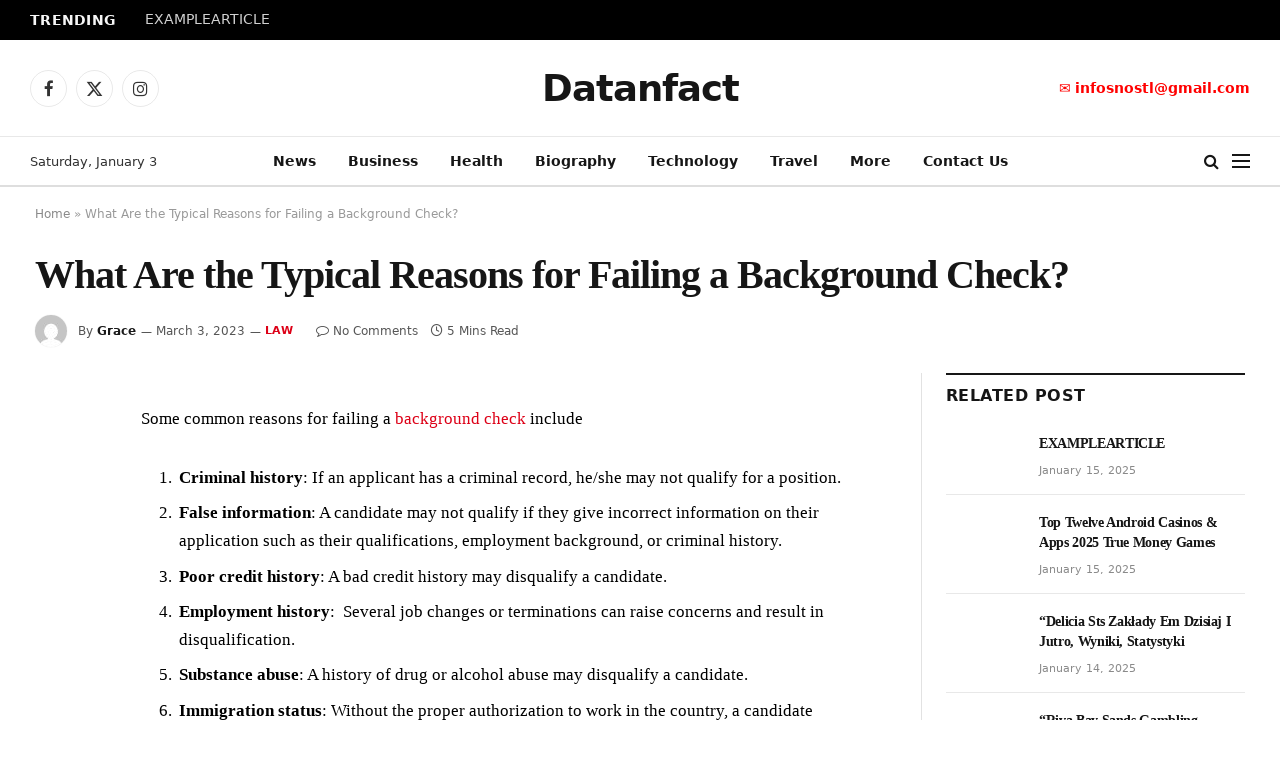

--- FILE ---
content_type: text/html; charset=UTF-8
request_url: https://www.datanfact.com/what-are-the-typical-reasons-for-failing-a-background-check/
body_size: 18895
content:

<!DOCTYPE html>
<html lang="en-US" class="s-light site-s-light">

<head>

	<meta charset="UTF-8" />
	<meta name="viewport" content="width=device-width, initial-scale=1" />
	<meta name='robots' content='index, follow, max-image-preview:large, max-snippet:-1, max-video-preview:-1' />

	<!-- This site is optimized with the Yoast SEO plugin v26.6 - https://yoast.com/wordpress/plugins/seo/ -->
	<title>What Are the Typical Reasons for Failing a Background Check? - datanfact</title><link rel="preload" as="font" href="https://www.datanfact.com/wp-content/themes/smart-mag/css/icons/fonts/ts-icons.woff2?v3.2" type="font/woff2" crossorigin="anonymous" />
	<link rel="canonical" href="https://www.datanfact.com/what-are-the-typical-reasons-for-failing-a-background-check/" />
	<meta property="og:locale" content="en_US" />
	<meta property="og:type" content="article" />
	<meta property="og:title" content="What Are the Typical Reasons for Failing a Background Check? - datanfact" />
	<meta property="og:description" content="Some common reasons for failing a background check include Criminal history: If an applicant has a criminal record, he/she may not qualify for a position. False information: A candidate may not qualify if they give incorrect information on their application such as their qualifications, employment background, or criminal history. Poor credit history: A bad credit" />
	<meta property="og:url" content="https://www.datanfact.com/what-are-the-typical-reasons-for-failing-a-background-check/" />
	<meta property="og:site_name" content="datanfact" />
	<meta property="article:published_time" content="2023-03-03T17:14:51+00:00" />
	<meta property="article:modified_time" content="2023-03-03T17:14:52+00:00" />
	<meta name="author" content="Grace" />
	<meta name="twitter:card" content="summary_large_image" />
	<meta name="twitter:label1" content="Written by" />
	<meta name="twitter:data1" content="Grace" />
	<meta name="twitter:label2" content="Est. reading time" />
	<meta name="twitter:data2" content="5 minutes" />
	<script type="application/ld+json" class="yoast-schema-graph">{"@context":"https://schema.org","@graph":[{"@type":"WebPage","@id":"https://www.datanfact.com/what-are-the-typical-reasons-for-failing-a-background-check/","url":"https://www.datanfact.com/what-are-the-typical-reasons-for-failing-a-background-check/","name":"What Are the Typical Reasons for Failing a Background Check? - datanfact","isPartOf":{"@id":"https://www.datanfact.com/#website"},"datePublished":"2023-03-03T17:14:51+00:00","dateModified":"2023-03-03T17:14:52+00:00","author":{"@id":"https://www.datanfact.com/#/schema/person/42d8ed027e7228f8254c4716b5e7b7a2"},"breadcrumb":{"@id":"https://www.datanfact.com/what-are-the-typical-reasons-for-failing-a-background-check/#breadcrumb"},"inLanguage":"en-US","potentialAction":[{"@type":"ReadAction","target":["https://www.datanfact.com/what-are-the-typical-reasons-for-failing-a-background-check/"]}]},{"@type":"BreadcrumbList","@id":"https://www.datanfact.com/what-are-the-typical-reasons-for-failing-a-background-check/#breadcrumb","itemListElement":[{"@type":"ListItem","position":1,"name":"Home","item":"https://www.datanfact.com/"},{"@type":"ListItem","position":2,"name":"What Are the Typical Reasons for Failing a Background Check?"}]},{"@type":"WebSite","@id":"https://www.datanfact.com/#website","url":"https://www.datanfact.com/","name":"datanfact","description":"Just another WordPress site","potentialAction":[{"@type":"SearchAction","target":{"@type":"EntryPoint","urlTemplate":"https://www.datanfact.com/?s={search_term_string}"},"query-input":{"@type":"PropertyValueSpecification","valueRequired":true,"valueName":"search_term_string"}}],"inLanguage":"en-US"},{"@type":"Person","@id":"https://www.datanfact.com/#/schema/person/42d8ed027e7228f8254c4716b5e7b7a2","name":"Grace","image":{"@type":"ImageObject","inLanguage":"en-US","@id":"https://www.datanfact.com/#/schema/person/image/","url":"https://secure.gravatar.com/avatar/a55464c74ef33815288d1eecca51efc5bff9ae00228048586f5e49350ce5cdbc?s=96&d=mm&r=g","contentUrl":"https://secure.gravatar.com/avatar/a55464c74ef33815288d1eecca51efc5bff9ae00228048586f5e49350ce5cdbc?s=96&d=mm&r=g","caption":"Grace"},"url":"https://www.datanfact.com/author/zestful/"}]}</script>
	<!-- / Yoast SEO plugin. -->


<link rel="alternate" title="oEmbed (JSON)" type="application/json+oembed" href="https://www.datanfact.com/wp-json/oembed/1.0/embed?url=https%3A%2F%2Fwww.datanfact.com%2Fwhat-are-the-typical-reasons-for-failing-a-background-check%2F" />
<link rel="alternate" title="oEmbed (XML)" type="text/xml+oembed" href="https://www.datanfact.com/wp-json/oembed/1.0/embed?url=https%3A%2F%2Fwww.datanfact.com%2Fwhat-are-the-typical-reasons-for-failing-a-background-check%2F&#038;format=xml" />
<style id='wp-img-auto-sizes-contain-inline-css' type='text/css'>
img:is([sizes=auto i],[sizes^="auto," i]){contain-intrinsic-size:3000px 1500px}
/*# sourceURL=wp-img-auto-sizes-contain-inline-css */
</style>
<link rel='stylesheet' id='wp-block-library-css' href='https://www.datanfact.com/wp-includes/css/dist/block-library/style.min.css?ver=6.9' type='text/css' media='all' />
<style id='classic-theme-styles-inline-css' type='text/css'>
/*! This file is auto-generated */
.wp-block-button__link{color:#fff;background-color:#32373c;border-radius:9999px;box-shadow:none;text-decoration:none;padding:calc(.667em + 2px) calc(1.333em + 2px);font-size:1.125em}.wp-block-file__button{background:#32373c;color:#fff;text-decoration:none}
/*# sourceURL=/wp-includes/css/classic-themes.min.css */
</style>
<style id='global-styles-inline-css' type='text/css'>
:root{--wp--preset--aspect-ratio--square: 1;--wp--preset--aspect-ratio--4-3: 4/3;--wp--preset--aspect-ratio--3-4: 3/4;--wp--preset--aspect-ratio--3-2: 3/2;--wp--preset--aspect-ratio--2-3: 2/3;--wp--preset--aspect-ratio--16-9: 16/9;--wp--preset--aspect-ratio--9-16: 9/16;--wp--preset--color--black: #000000;--wp--preset--color--cyan-bluish-gray: #abb8c3;--wp--preset--color--white: #ffffff;--wp--preset--color--pale-pink: #f78da7;--wp--preset--color--vivid-red: #cf2e2e;--wp--preset--color--luminous-vivid-orange: #ff6900;--wp--preset--color--luminous-vivid-amber: #fcb900;--wp--preset--color--light-green-cyan: #7bdcb5;--wp--preset--color--vivid-green-cyan: #00d084;--wp--preset--color--pale-cyan-blue: #8ed1fc;--wp--preset--color--vivid-cyan-blue: #0693e3;--wp--preset--color--vivid-purple: #9b51e0;--wp--preset--gradient--vivid-cyan-blue-to-vivid-purple: linear-gradient(135deg,rgb(6,147,227) 0%,rgb(155,81,224) 100%);--wp--preset--gradient--light-green-cyan-to-vivid-green-cyan: linear-gradient(135deg,rgb(122,220,180) 0%,rgb(0,208,130) 100%);--wp--preset--gradient--luminous-vivid-amber-to-luminous-vivid-orange: linear-gradient(135deg,rgb(252,185,0) 0%,rgb(255,105,0) 100%);--wp--preset--gradient--luminous-vivid-orange-to-vivid-red: linear-gradient(135deg,rgb(255,105,0) 0%,rgb(207,46,46) 100%);--wp--preset--gradient--very-light-gray-to-cyan-bluish-gray: linear-gradient(135deg,rgb(238,238,238) 0%,rgb(169,184,195) 100%);--wp--preset--gradient--cool-to-warm-spectrum: linear-gradient(135deg,rgb(74,234,220) 0%,rgb(151,120,209) 20%,rgb(207,42,186) 40%,rgb(238,44,130) 60%,rgb(251,105,98) 80%,rgb(254,248,76) 100%);--wp--preset--gradient--blush-light-purple: linear-gradient(135deg,rgb(255,206,236) 0%,rgb(152,150,240) 100%);--wp--preset--gradient--blush-bordeaux: linear-gradient(135deg,rgb(254,205,165) 0%,rgb(254,45,45) 50%,rgb(107,0,62) 100%);--wp--preset--gradient--luminous-dusk: linear-gradient(135deg,rgb(255,203,112) 0%,rgb(199,81,192) 50%,rgb(65,88,208) 100%);--wp--preset--gradient--pale-ocean: linear-gradient(135deg,rgb(255,245,203) 0%,rgb(182,227,212) 50%,rgb(51,167,181) 100%);--wp--preset--gradient--electric-grass: linear-gradient(135deg,rgb(202,248,128) 0%,rgb(113,206,126) 100%);--wp--preset--gradient--midnight: linear-gradient(135deg,rgb(2,3,129) 0%,rgb(40,116,252) 100%);--wp--preset--font-size--small: 13px;--wp--preset--font-size--medium: 20px;--wp--preset--font-size--large: 36px;--wp--preset--font-size--x-large: 42px;--wp--preset--spacing--20: 0.44rem;--wp--preset--spacing--30: 0.67rem;--wp--preset--spacing--40: 1rem;--wp--preset--spacing--50: 1.5rem;--wp--preset--spacing--60: 2.25rem;--wp--preset--spacing--70: 3.38rem;--wp--preset--spacing--80: 5.06rem;--wp--preset--shadow--natural: 6px 6px 9px rgba(0, 0, 0, 0.2);--wp--preset--shadow--deep: 12px 12px 50px rgba(0, 0, 0, 0.4);--wp--preset--shadow--sharp: 6px 6px 0px rgba(0, 0, 0, 0.2);--wp--preset--shadow--outlined: 6px 6px 0px -3px rgb(255, 255, 255), 6px 6px rgb(0, 0, 0);--wp--preset--shadow--crisp: 6px 6px 0px rgb(0, 0, 0);}:where(.is-layout-flex){gap: 0.5em;}:where(.is-layout-grid){gap: 0.5em;}body .is-layout-flex{display: flex;}.is-layout-flex{flex-wrap: wrap;align-items: center;}.is-layout-flex > :is(*, div){margin: 0;}body .is-layout-grid{display: grid;}.is-layout-grid > :is(*, div){margin: 0;}:where(.wp-block-columns.is-layout-flex){gap: 2em;}:where(.wp-block-columns.is-layout-grid){gap: 2em;}:where(.wp-block-post-template.is-layout-flex){gap: 1.25em;}:where(.wp-block-post-template.is-layout-grid){gap: 1.25em;}.has-black-color{color: var(--wp--preset--color--black) !important;}.has-cyan-bluish-gray-color{color: var(--wp--preset--color--cyan-bluish-gray) !important;}.has-white-color{color: var(--wp--preset--color--white) !important;}.has-pale-pink-color{color: var(--wp--preset--color--pale-pink) !important;}.has-vivid-red-color{color: var(--wp--preset--color--vivid-red) !important;}.has-luminous-vivid-orange-color{color: var(--wp--preset--color--luminous-vivid-orange) !important;}.has-luminous-vivid-amber-color{color: var(--wp--preset--color--luminous-vivid-amber) !important;}.has-light-green-cyan-color{color: var(--wp--preset--color--light-green-cyan) !important;}.has-vivid-green-cyan-color{color: var(--wp--preset--color--vivid-green-cyan) !important;}.has-pale-cyan-blue-color{color: var(--wp--preset--color--pale-cyan-blue) !important;}.has-vivid-cyan-blue-color{color: var(--wp--preset--color--vivid-cyan-blue) !important;}.has-vivid-purple-color{color: var(--wp--preset--color--vivid-purple) !important;}.has-black-background-color{background-color: var(--wp--preset--color--black) !important;}.has-cyan-bluish-gray-background-color{background-color: var(--wp--preset--color--cyan-bluish-gray) !important;}.has-white-background-color{background-color: var(--wp--preset--color--white) !important;}.has-pale-pink-background-color{background-color: var(--wp--preset--color--pale-pink) !important;}.has-vivid-red-background-color{background-color: var(--wp--preset--color--vivid-red) !important;}.has-luminous-vivid-orange-background-color{background-color: var(--wp--preset--color--luminous-vivid-orange) !important;}.has-luminous-vivid-amber-background-color{background-color: var(--wp--preset--color--luminous-vivid-amber) !important;}.has-light-green-cyan-background-color{background-color: var(--wp--preset--color--light-green-cyan) !important;}.has-vivid-green-cyan-background-color{background-color: var(--wp--preset--color--vivid-green-cyan) !important;}.has-pale-cyan-blue-background-color{background-color: var(--wp--preset--color--pale-cyan-blue) !important;}.has-vivid-cyan-blue-background-color{background-color: var(--wp--preset--color--vivid-cyan-blue) !important;}.has-vivid-purple-background-color{background-color: var(--wp--preset--color--vivid-purple) !important;}.has-black-border-color{border-color: var(--wp--preset--color--black) !important;}.has-cyan-bluish-gray-border-color{border-color: var(--wp--preset--color--cyan-bluish-gray) !important;}.has-white-border-color{border-color: var(--wp--preset--color--white) !important;}.has-pale-pink-border-color{border-color: var(--wp--preset--color--pale-pink) !important;}.has-vivid-red-border-color{border-color: var(--wp--preset--color--vivid-red) !important;}.has-luminous-vivid-orange-border-color{border-color: var(--wp--preset--color--luminous-vivid-orange) !important;}.has-luminous-vivid-amber-border-color{border-color: var(--wp--preset--color--luminous-vivid-amber) !important;}.has-light-green-cyan-border-color{border-color: var(--wp--preset--color--light-green-cyan) !important;}.has-vivid-green-cyan-border-color{border-color: var(--wp--preset--color--vivid-green-cyan) !important;}.has-pale-cyan-blue-border-color{border-color: var(--wp--preset--color--pale-cyan-blue) !important;}.has-vivid-cyan-blue-border-color{border-color: var(--wp--preset--color--vivid-cyan-blue) !important;}.has-vivid-purple-border-color{border-color: var(--wp--preset--color--vivid-purple) !important;}.has-vivid-cyan-blue-to-vivid-purple-gradient-background{background: var(--wp--preset--gradient--vivid-cyan-blue-to-vivid-purple) !important;}.has-light-green-cyan-to-vivid-green-cyan-gradient-background{background: var(--wp--preset--gradient--light-green-cyan-to-vivid-green-cyan) !important;}.has-luminous-vivid-amber-to-luminous-vivid-orange-gradient-background{background: var(--wp--preset--gradient--luminous-vivid-amber-to-luminous-vivid-orange) !important;}.has-luminous-vivid-orange-to-vivid-red-gradient-background{background: var(--wp--preset--gradient--luminous-vivid-orange-to-vivid-red) !important;}.has-very-light-gray-to-cyan-bluish-gray-gradient-background{background: var(--wp--preset--gradient--very-light-gray-to-cyan-bluish-gray) !important;}.has-cool-to-warm-spectrum-gradient-background{background: var(--wp--preset--gradient--cool-to-warm-spectrum) !important;}.has-blush-light-purple-gradient-background{background: var(--wp--preset--gradient--blush-light-purple) !important;}.has-blush-bordeaux-gradient-background{background: var(--wp--preset--gradient--blush-bordeaux) !important;}.has-luminous-dusk-gradient-background{background: var(--wp--preset--gradient--luminous-dusk) !important;}.has-pale-ocean-gradient-background{background: var(--wp--preset--gradient--pale-ocean) !important;}.has-electric-grass-gradient-background{background: var(--wp--preset--gradient--electric-grass) !important;}.has-midnight-gradient-background{background: var(--wp--preset--gradient--midnight) !important;}.has-small-font-size{font-size: var(--wp--preset--font-size--small) !important;}.has-medium-font-size{font-size: var(--wp--preset--font-size--medium) !important;}.has-large-font-size{font-size: var(--wp--preset--font-size--large) !important;}.has-x-large-font-size{font-size: var(--wp--preset--font-size--x-large) !important;}
:where(.wp-block-post-template.is-layout-flex){gap: 1.25em;}:where(.wp-block-post-template.is-layout-grid){gap: 1.25em;}
:where(.wp-block-term-template.is-layout-flex){gap: 1.25em;}:where(.wp-block-term-template.is-layout-grid){gap: 1.25em;}
:where(.wp-block-columns.is-layout-flex){gap: 2em;}:where(.wp-block-columns.is-layout-grid){gap: 2em;}
:root :where(.wp-block-pullquote){font-size: 1.5em;line-height: 1.6;}
/*# sourceURL=global-styles-inline-css */
</style>
<link rel='stylesheet' id='smartmag-core-css' href='https://www.datanfact.com/wp-content/themes/smart-mag/style.css?ver=10.3.2' type='text/css' media='all' />
<style id='smartmag-core-inline-css' type='text/css'>
:root { --c-main: #dd0017;
--c-main-rgb: 221,0,23;
--text-font: "Inter", system-ui, -apple-system, "Segoe UI", Arial, sans-serif;
--body-font: "Inter", system-ui, -apple-system, "Segoe UI", Arial, sans-serif;
--title-font: "IBM Plex Serif", Georgia, serif;
--title-size-n: 17px;
--title-size-m: 18px;
--title-size-l: 20px;
--main-width: 1220px;
--footer-mt: 0px;
--p-title-space: 7px;
--excerpt-mt: 13px;
--excerpt-size: 14px; }
.post-title:not(._) { letter-spacing: -0.025em; }
:root { --sidebar-width: 300px; }
.ts-row, .has-el-gap { --sidebar-c-width: calc(var(--sidebar-width) + var(--grid-gutter-h) + var(--sidebar-c-pad)); }
:root { --sidebar-pad: 32px; --sidebar-sep-pad: 32px; }
.main-wrap > .main { margin-top: 30px; }
.smart-head-main .smart-head-mid { --head-h: 96px; }
.smart-head-main .smart-head-bot { --head-h: 51px; border-top-width: 1px; border-top-color: #e8e8e8; border-bottom-width: 2px; border-bottom-color: #dedede; }
.navigation-main .menu > li > a { font-size: 14.4px; font-weight: 600; }
.navigation-main .menu > li li a { font-size: 13px; }
.navigation-main { --nav-items-space: 16px; }
.mobile-menu { font-size: 15px; }
.smart-head-main .spc-social { --spc-social-fs: 17px; --spc-social-size: 37px; }
.smart-head-main .hamburger-icon { width: 18px; }
.trending-ticker .heading { color: #f7f7f7; font-size: 13.8px; font-weight: 600; letter-spacing: .02em; margin-right: 30px; }
.trending-ticker .post-link { font-size: 13.8px; }
.trending-ticker { --max-width: 500px; }
.smart-head .h-text { font-size: 14px; color: #ff0000; }
.post-meta .meta-item, .post-meta .text-in { font-size: 11px; }
.post-meta .text-in, .post-meta .post-cat > a { font-size: 11px; }
.post-meta .post-cat > a { font-weight: 600; text-transform: uppercase; letter-spacing: .02em; }
.post-meta .post-author > a { font-weight: 600; }
.block-head-f .heading { font-size: 16px; font-weight: 800; text-transform: uppercase; letter-spacing: .03em; }
.block-head-f { --space-below: 15px; --line-weight: 2px; --c-border: #ffffff; }
.s-dark .block-head-f { --c-border: #151516; }
.loop-grid-base .media { margin-bottom: 13px; }
.list-post { --list-p-media-width: 30%; --list-p-media-max-width: 85%; }
.loop-small .ratio-is-custom { padding-bottom: calc(100% / 1.1); }
.loop-small .media:not(i) { max-width: 75px; }
.post-meta-single .meta-item, .post-meta-single .text-in { font-size: 12px; }
.the-post-header .post-meta .post-title { font-weight: 600; }
.entry-content { font-family: "IBM Plex Serif", Georgia, serif; font-size: 17px; }
.site-s-light .entry-content { color: #000000; }
.post-share-float .share-text { font-size: 10px; }
.post-share-float .service { width: 38px; height: 38px; margin-bottom: 8px; border-radius: 50px; font-size: 16px; }
.s-post-modern .post-content-wrap { display: grid; grid-template-columns: minmax(0, 1fr); }
.s-post-modern .entry-content { max-width: min(100%, calc(700px + var(--p-spacious-pad)*2)); justify-self: center; }
.s-head-large .sub-title { font-size: 17px; }
.site-s-light .s-head-large .sub-title { color: #515151; }
.site-s-light .s-head-large .post-meta { --c-post-meta: #565656; }
.s-post-large .post-content-wrap { display: grid; grid-template-columns: minmax(0, 1fr); }
.s-post-large .entry-content { max-width: min(100%, calc(700px + var(--p-spacious-pad)*2)); justify-self: center; }
.a-wrap-2:not(._) { padding-top: 17px; padding-bottom: 17px; padding-left: 15px; padding-right: 15px; margin-top: 0px; margin-bottom: 0px; }
@media (min-width: 1200px) { .s-head-large .post-title { font-size: 40px; } }
@media (min-width: 941px) and (max-width: 1200px) { :root { --sidebar-width: 280px; }
.ts-row, .has-el-gap { --sidebar-c-width: calc(var(--sidebar-width) + var(--grid-gutter-h) + var(--sidebar-c-pad)); }
.navigation-main .menu > li > a { font-size: calc(10px + (14.4px - 10px) * .7); }
.trending-ticker { --max-width: 400px; } }
@media (max-width: 767px) { .s-head-large .post-title { font-size: 29px; } }


/*# sourceURL=smartmag-core-inline-css */
</style>
<link rel='stylesheet' id='smartmag-magnific-popup-css' href='https://www.datanfact.com/wp-content/themes/smart-mag/css/lightbox.css?ver=10.3.2' type='text/css' media='all' />
<link rel='stylesheet' id='smartmag-icons-css' href='https://www.datanfact.com/wp-content/themes/smart-mag/css/icons/icons.css?ver=10.3.2' type='text/css' media='all' />
<script type="text/javascript" id="smartmag-lazy-inline-js-after">
/* <![CDATA[ */
/**
 * @copyright ThemeSphere
 * @preserve
 */
var BunyadLazy={};BunyadLazy.load=function(){function a(e,n){var t={};e.dataset.bgset&&e.dataset.sizes?(t.sizes=e.dataset.sizes,t.srcset=e.dataset.bgset):t.src=e.dataset.bgsrc,function(t){var a=t.dataset.ratio;if(0<a){const e=t.parentElement;if(e.classList.contains("media-ratio")){const n=e.style;n.getPropertyValue("--a-ratio")||(n.paddingBottom=100/a+"%")}}}(e);var a,o=document.createElement("img");for(a in o.onload=function(){var t="url('"+(o.currentSrc||o.src)+"')",a=e.style;a.backgroundImage!==t&&requestAnimationFrame(()=>{a.backgroundImage=t,n&&n()}),o.onload=null,o.onerror=null,o=null},o.onerror=o.onload,t)o.setAttribute(a,t[a]);o&&o.complete&&0<o.naturalWidth&&o.onload&&o.onload()}function e(t){t.dataset.loaded||a(t,()=>{document.dispatchEvent(new Event("lazyloaded")),t.dataset.loaded=1})}function n(t){"complete"===document.readyState?t():window.addEventListener("load",t)}return{initEarly:function(){var t,a=()=>{document.querySelectorAll(".img.bg-cover:not(.lazyload)").forEach(e)};"complete"!==document.readyState?(t=setInterval(a,150),n(()=>{a(),clearInterval(t)})):a()},callOnLoad:n,initBgImages:function(t){t&&n(()=>{document.querySelectorAll(".img.bg-cover").forEach(e)})},bgLoad:a}}(),BunyadLazy.load.initEarly();
//# sourceURL=smartmag-lazy-inline-js-after
/* ]]> */
</script>
<script type="text/javascript" src="https://www.datanfact.com/wp-content/plugins/sphere-post-views/assets/js/post-views.js?ver=1.0.1" id="sphere-post-views-js"></script>
<script type="text/javascript" id="sphere-post-views-js-after">
/* <![CDATA[ */
var Sphere_PostViews = {"ajaxUrl":"https:\/\/www.datanfact.com\/wp-admin\/admin-ajax.php?sphere_post_views=1","sampling":0,"samplingRate":10,"repeatCountDelay":0,"postID":792,"token":"dcecd1ffcb"}
//# sourceURL=sphere-post-views-js-after
/* ]]> */
</script>
<script type="text/javascript" src="https://www.datanfact.com/wp-includes/js/jquery/jquery.min.js?ver=3.7.1" id="jquery-core-js"></script>
<script type="text/javascript" src="https://www.datanfact.com/wp-includes/js/jquery/jquery-migrate.min.js?ver=3.4.1" id="jquery-migrate-js"></script>
<link rel="https://api.w.org/" href="https://www.datanfact.com/wp-json/" /><link rel="alternate" title="JSON" type="application/json" href="https://www.datanfact.com/wp-json/wp/v2/posts/792" /><link rel="EditURI" type="application/rsd+xml" title="RSD" href="https://www.datanfact.com/xmlrpc.php?rsd" />
<meta name="generator" content="WordPress 6.9" />
<link rel='shortlink' href='https://www.datanfact.com/?p=792' />

		<script>
		var BunyadSchemeKey = 'bunyad-scheme';
		(() => {
			const d = document.documentElement;
			const c = d.classList;
			var scheme = localStorage.getItem(BunyadSchemeKey);
			
			if (scheme) {
				d.dataset.origClass = c;
				scheme === 'dark' ? c.remove('s-light', 'site-s-light') : c.remove('s-dark', 'site-s-dark');
				c.add('site-s-' + scheme, 's-' + scheme);
			}
		})();
		</script>
		<meta name="generator" content="Elementor 3.34.0; features: e_font_icon_svg, additional_custom_breakpoints; settings: css_print_method-external, google_font-enabled, font_display-swap">
			<style>
				.e-con.e-parent:nth-of-type(n+4):not(.e-lazyloaded):not(.e-no-lazyload),
				.e-con.e-parent:nth-of-type(n+4):not(.e-lazyloaded):not(.e-no-lazyload) * {
					background-image: none !important;
				}
				@media screen and (max-height: 1024px) {
					.e-con.e-parent:nth-of-type(n+3):not(.e-lazyloaded):not(.e-no-lazyload),
					.e-con.e-parent:nth-of-type(n+3):not(.e-lazyloaded):not(.e-no-lazyload) * {
						background-image: none !important;
					}
				}
				@media screen and (max-height: 640px) {
					.e-con.e-parent:nth-of-type(n+2):not(.e-lazyloaded):not(.e-no-lazyload),
					.e-con.e-parent:nth-of-type(n+2):not(.e-lazyloaded):not(.e-no-lazyload) * {
						background-image: none !important;
					}
				}
			</style>
			<link rel="icon" href="https://www.datanfact.com/wp-content/uploads/2023/03/cropped-datanfact-favicon-32x32.png" sizes="32x32" />
<link rel="icon" href="https://www.datanfact.com/wp-content/uploads/2023/03/cropped-datanfact-favicon-192x192.png" sizes="192x192" />
<link rel="apple-touch-icon" href="https://www.datanfact.com/wp-content/uploads/2023/03/cropped-datanfact-favicon-180x180.png" />
<meta name="msapplication-TileImage" content="https://www.datanfact.com/wp-content/uploads/2023/03/cropped-datanfact-favicon-270x270.png" />


</head>

<body class="wp-singular post-template-default single single-post postid-792 single-format-standard wp-theme-smart-mag right-sidebar post-layout-large post-cat-221 has-lb has-lb-sm ts-img-hov-fade has-sb-sep layout-normal elementor-default elementor-kit-4087">



<div class="main-wrap">

	
<div class="off-canvas-backdrop"></div>
<div class="mobile-menu-container off-canvas s-dark" id="off-canvas">

	<div class="off-canvas-head">
		<a href="#" class="close">
			<span class="visuallyhidden">Close Menu</span>
			<i class="tsi tsi-times"></i>
		</a>

		<div class="ts-logo">
					</div>
	</div>

	<div class="off-canvas-content">

					<ul class="mobile-menu"></ul>
		
		
		
		<div class="spc-social-block spc-social spc-social-b smart-head-social">
		
			
				<a href="#" class="link service s-facebook" target="_blank" rel="nofollow noopener">
					<i class="icon tsi tsi-facebook"></i>					<span class="visuallyhidden">Facebook</span>
				</a>
									
			
				<a href="#" class="link service s-twitter" target="_blank" rel="nofollow noopener">
					<i class="icon tsi tsi-twitter"></i>					<span class="visuallyhidden">X (Twitter)</span>
				</a>
									
			
				<a href="#" class="link service s-instagram" target="_blank" rel="nofollow noopener">
					<i class="icon tsi tsi-instagram"></i>					<span class="visuallyhidden">Instagram</span>
				</a>
									
			
		</div>

		
	</div>

</div>
<div class="smart-head smart-head-a smart-head-main" id="smart-head" data-sticky="auto" data-sticky-type="smart" data-sticky-full>
	
	<div class="smart-head-row smart-head-top s-dark smart-head-row-full">

		<div class="inner full">

							
				<div class="items items-left ">
				
<div class="trending-ticker" data-delay="8">
	<span class="heading">Trending</span>

	<ul>
				
			<li><a href="https://www.datanfact.com/examplearticle/" class="post-link">EXAMPLEARTICLE</a></li>
		
				
			<li><a href="https://www.datanfact.com/top-twelve-android-casinos-apps-2025-true-money-games-2/" class="post-link">Top Twelve Android Casinos &amp; Apps 2025 True Money Games</a></li>
		
				
			<li><a href="https://www.datanfact.com/delicia-sts-zaklady-em-dzisiaj-i-jutro-wyniki-statystyki/" class="post-link">&#8220;Delicia Sts Zakłady Em Dzisiaj I Jutro, Wyniki, Statystyki</a></li>
		
				
			<li><a href="https://www.datanfact.com/riva-bay-sands-gambling-establishment-singapore-games-outfit-code-hours-2/" class="post-link">&#8220;Riva Bay Sands Gambling Establishment Singapore Games, Outfit Code &amp; Hours</a></li>
		
				
			<li><a href="https://www.datanfact.com/riva-bay-sands-gambling-establishment-singapore-games-outfit-code-hours/" class="post-link">&#8220;Riva Bay Sands Gambling Establishment Singapore Games, Outfit Code &amp; Hours</a></li>
		
				
			<li><a href="https://www.datanfact.com/6-ways-to-start-an-online-casino-4/" class="post-link">6 Ways To Start An Online Casino</a></li>
		
				
			<li><a href="https://www.datanfact.com/6-ways-to-start-an-online-casino-3/" class="post-link">6 Ways To Start An Online Casino</a></li>
		
				
			<li><a href="https://www.datanfact.com/pomoc-kasyno-informacje-ogolne/" class="post-link">Pomoc Kasyno Informacje Ogólne</a></li>
		
				
			</ul>
</div>
				</div>

							
				<div class="items items-center empty">
								</div>

							
				<div class="items items-right empty">
								</div>

						
		</div>
	</div>

	
	<div class="smart-head-row smart-head-mid smart-head-row-3 is-light smart-head-row-full">

		<div class="inner full">

							
				<div class="items items-left ">
				
		<div class="spc-social-block spc-social spc-social-b smart-head-social">
		
			
				<a href="#" class="link service s-facebook" target="_blank" rel="nofollow noopener">
					<i class="icon tsi tsi-facebook"></i>					<span class="visuallyhidden">Facebook</span>
				</a>
									
			
				<a href="#" class="link service s-twitter" target="_blank" rel="nofollow noopener">
					<i class="icon tsi tsi-twitter"></i>					<span class="visuallyhidden">X (Twitter)</span>
				</a>
									
			
				<a href="#" class="link service s-instagram" target="_blank" rel="nofollow noopener">
					<i class="icon tsi tsi-instagram"></i>					<span class="visuallyhidden">Instagram</span>
				</a>
									
			
		</div>

						</div>

							
				<div class="items items-center ">
					<a href="https://www.datanfact.com/" title="datanfact" rel="home" class="logo-link ts-logo text-logo">
		<span>
			
				Datanfact
					</span>
	</a>				</div>

							
				<div class="items items-right ">
				
<div class="h-text h-text">
	<span>&#9993;</span>&nbsp<b>infosnostl@gmail.com</b></div>				</div>

						
		</div>
	</div>

	
	<div class="smart-head-row smart-head-bot smart-head-row-3 is-light has-center-nav smart-head-row-full">

		<div class="inner full">

							
				<div class="items items-left ">
				
<span class="h-date">
	Saturday, January 3</span>				</div>

							
				<div class="items items-center ">
					<div class="nav-wrap">
		<nav class="navigation navigation-main nav-hov-a">
			<ul id="menu-td-demo-header-menu" class="menu"><li id="menu-item-388" class="menu-item menu-item-type-taxonomy menu-item-object-category menu-cat-73 menu-item-388"><a href="https://www.datanfact.com/category/news/">News</a></li>
<li id="menu-item-465" class="menu-item menu-item-type-taxonomy menu-item-object-category menu-cat-90 menu-item-465"><a href="https://www.datanfact.com/category/business/">Business</a></li>
<li id="menu-item-393" class="menu-item menu-item-type-taxonomy menu-item-object-category menu-cat-74 menu-item-393"><a href="https://www.datanfact.com/category/health/">Health</a></li>
<li id="menu-item-390" class="menu-item menu-item-type-taxonomy menu-item-object-category menu-cat-36 menu-item-390"><a href="https://www.datanfact.com/category/biography/">Biography</a></li>
<li id="menu-item-391" class="menu-item menu-item-type-taxonomy menu-item-object-category menu-cat-70 menu-item-391"><a href="https://www.datanfact.com/category/technology/">Technology</a></li>
<li id="menu-item-392" class="menu-item menu-item-type-taxonomy menu-item-object-category menu-cat-40 menu-item-392"><a href="https://www.datanfact.com/category/travel/">Travel</a></li>
<li id="menu-item-3508" class="menu-item menu-item-type-custom menu-item-object-custom menu-item-3508"><a href="#">More</a></li>
<li id="menu-item-2161" class="menu-item menu-item-type-post_type menu-item-object-page menu-item-2161"><a href="https://www.datanfact.com/contact-us/">Contact Us</a></li>
</ul>		</nav>
	</div>
				</div>

							
				<div class="items items-right ">
				

	<a href="#" class="search-icon has-icon-only is-icon" title="Search">
		<i class="tsi tsi-search"></i>
	</a>


<button class="offcanvas-toggle has-icon" type="button" aria-label="Menu">
	<span class="hamburger-icon hamburger-icon-b">
		<span class="inner"></span>
	</span>
</button>				</div>

						
		</div>
	</div>

	</div>
<div class="smart-head smart-head-a smart-head-mobile" id="smart-head-mobile" data-sticky="mid" data-sticky-type="smart" data-sticky-full>
	
	<div class="smart-head-row smart-head-mid smart-head-row-3 s-dark smart-head-row-full">

		<div class="inner wrap">

							
				<div class="items items-left ">
				
<button class="offcanvas-toggle has-icon" type="button" aria-label="Menu">
	<span class="hamburger-icon hamburger-icon-a">
		<span class="inner"></span>
	</span>
</button>				</div>

							
				<div class="items items-center ">
					<a href="https://www.datanfact.com/" title="datanfact" rel="home" class="logo-link ts-logo text-logo">
		<span>
			
				Datanfact
					</span>
	</a>				</div>

							
				<div class="items items-right ">
				

	<a href="#" class="search-icon has-icon-only is-icon" title="Search">
		<i class="tsi tsi-search"></i>
	</a>

				</div>

						
		</div>
	</div>

	</div>
<nav class="breadcrumbs is-full-width breadcrumbs-a" id="breadcrumb"><div class="inner ts-contain "><span><span><a href="https://www.datanfact.com/">Home</a></span> » <span class="breadcrumb_last" aria-current="page">What Are the Typical Reasons for Failing a Background Check?</span></span></div></nav>
<div class="main ts-contain cf right-sidebar">
	
		
	<div class="the-post-header s-head-modern s-head-large">
	<div class="post-meta post-meta-a post-meta-left post-meta-single has-below"><h1 class="is-title post-title">What Are the Typical Reasons for Failing a Background Check?</h1><div class="post-meta-items meta-below has-author-img"><span class="meta-item post-author has-img"><img alt='Grace' src='https://secure.gravatar.com/avatar/a55464c74ef33815288d1eecca51efc5bff9ae00228048586f5e49350ce5cdbc?s=32&#038;d=mm&#038;r=g' srcset='https://secure.gravatar.com/avatar/a55464c74ef33815288d1eecca51efc5bff9ae00228048586f5e49350ce5cdbc?s=64&#038;d=mm&#038;r=g 2x' class='avatar avatar-32 photo' height='32' width='32' decoding='async'/><span class="by">By</span> <a href="https://www.datanfact.com/author/zestful/" title="Posts by Grace" rel="author">Grace</a></span><span class="meta-item date"><time class="post-date" datetime="2023-03-03T17:14:51+00:00">March 3, 2023</time></span><span class="meta-item has-next-icon post-cat">
						
						<a href="https://www.datanfact.com/category/law/" class="category term-color-221" rel="category">Law</a>
					</span>
					<span class="has-next-icon meta-item comments has-icon"><a href="https://www.datanfact.com/what-are-the-typical-reasons-for-failing-a-background-check/#respond"><i class="tsi tsi-comment-o"></i>No Comments</a></span><span class="meta-item read-time has-icon"><i class="tsi tsi-clock"></i>5 Mins Read</span></div></div>	
	
</div>
<div class="ts-row">
	<div class="col-8 main-content s-post-contain">

		
					<div class="single-featured">	
	<div class="featured">
			</div>

	</div>
		
		<div class="the-post s-post-large">

			<article id="post-792" class="post-792 post type-post status-publish format-standard category-law tag-who-are-criminal-defense-lawyers">
				
<div class="post-content-wrap has-share-float">
						<div class="post-share-float share-float-e is-hidden spc-social-colors spc-social-colored">
	<div class="inner">
					<span class="share-text">Share</span>
		
		<div class="services">
					
				
			<a href="https://www.facebook.com/sharer.php?u=https%3A%2F%2Fwww.datanfact.com%2Fwhat-are-the-typical-reasons-for-failing-a-background-check%2F" class="cf service s-facebook" target="_blank" title="Facebook" rel="nofollow noopener">
				<i class="tsi tsi-facebook"></i>
				<span class="label">Facebook</span>

							</a>
				
				
			<a href="https://twitter.com/intent/tweet?url=https%3A%2F%2Fwww.datanfact.com%2Fwhat-are-the-typical-reasons-for-failing-a-background-check%2F&text=What%20Are%20the%20Typical%20Reasons%20for%20Failing%20a%20Background%20Check%3F" class="cf service s-twitter" target="_blank" title="Twitter" rel="nofollow noopener">
				<i class="tsi tsi-twitter"></i>
				<span class="label">Twitter</span>

							</a>
				
				
			<a href="https://www.linkedin.com/shareArticle?mini=true&url=https%3A%2F%2Fwww.datanfact.com%2Fwhat-are-the-typical-reasons-for-failing-a-background-check%2F" class="cf service s-linkedin" target="_blank" title="LinkedIn" rel="nofollow noopener">
				<i class="tsi tsi-linkedin"></i>
				<span class="label">LinkedIn</span>

							</a>
				
				
			<a href="https://pinterest.com/pin/create/button/?url=https%3A%2F%2Fwww.datanfact.com%2Fwhat-are-the-typical-reasons-for-failing-a-background-check%2F&media=&description=What%20Are%20the%20Typical%20Reasons%20for%20Failing%20a%20Background%20Check%3F" class="cf service s-pinterest" target="_blank" title="Pinterest" rel="nofollow noopener">
				<i class="tsi tsi-pinterest-p"></i>
				<span class="label">Pinterest</span>

							</a>
				
				
			<a href="mailto:?subject=What%20Are%20the%20Typical%20Reasons%20for%20Failing%20a%20Background%20Check%3F&body=https%3A%2F%2Fwww.datanfact.com%2Fwhat-are-the-typical-reasons-for-failing-a-background-check%2F" class="cf service s-email" target="_blank" title="Email" rel="nofollow noopener">
				<i class="tsi tsi-envelope-o"></i>
				<span class="label">Email</span>

							</a>
				
		
					
		</div>
	</div>		
</div>
			
	<div class="post-content cf entry-content content-spacious">

		
				
		
<p>Some common reasons for failing a <a href="https://www.scoutlogicscreening.com/blog/what-causes-red-flag-background-check/">background check</a> include</p>



<ol class="wp-block-list"><li><strong>Criminal history</strong>: If an applicant has a criminal record, he/she may not qualify for a position.</li><li><strong>False information</strong>: A candidate may not qualify if they give incorrect information on their application such as their qualifications, employment background, or criminal history.</li><li><strong>Poor credit history</strong>: A bad credit history may disqualify a candidate.</li><li><strong>Employment history</strong>:&nbsp; Several job changes or terminations can raise concerns and result in disqualification.</li><li><strong>Substance abuse</strong>: A history of drug or alcohol abuse may disqualify a candidate.</li><li><strong>Immigration status</strong>: Without the proper authorization to work in the country, a candidate may not qualify.</li><li><strong>Education verification</strong>: Giving misleading information about their education may disqualify a candidate.</li><li><strong>Professional licensing</strong>: Professional licenses or certifications are necessary for some professions. Employers may verify to ensure it is valid and in good standing.</li><li><strong>Reference checks</strong>: Companies may verify a candidate&#8217;s references. Negative feedback from a reference may disqualify an applicant.</li><li><strong>Social media activity</strong>: Companies might look through a candidate&#8217;s social media account activity.</li></ol>



<p>It&#8217;s important to keep in mind that not every company will look at each of these factors when running a background check. Depending on the industry, job, and company, precise assessment methods may apply.</p>



<p>If an applicant provides their criminal past to the company, they may still qualify. Small infractions or instances from a long time ago might not disqualify you but serious offenses will most often disqualify you.</p>



<h2 class="wp-block-heading" id="h-who-are-criminal-defense-lawyers">Who Are Criminal Defense Lawyers?</h2>



<p>Lawyers who focus on defending people or organizations accused of crimes are known as criminal defense lawyers. Criminal defense lawyers seek to defend their clients&#8217; rights and make sure that they go through a fair trial.</p>



<p>The <a href="https://cplaw-miami.com/fort-lauderdale/criminal-defense/">criminal defense lawyers in Fort Lauderdale</a> responsibility is to stand up for their client throughout the whole criminal justice process, from the preliminary inquiry and through the trial and, if necessary, the appeal. They are in charge of formulating a solid defense strategy that refutes the prosecution&#8217;s evidence and contends that their client is innocent or guilty to a lesser extent.</p>



<p>Criminal defense lawyers have a high level of expertise in legal study, negotiations, and arguments in court.</p>



<p>A strong defense plan for a client is one of a criminal defense lawyer&#8217;s most important responsibilities. This can involve trying to have illegal evidence withheld or speaking against the credibility of witnesses.</p>



<p>People require a <a href="https://www.law.cornell.edu/wex/criminal_law">law</a> degree and to pass the bar exam in the state where they wish to practice before becoming criminal defense lawyers. To succeed in this field, a variety of additional abilities and traits are necessary. To create powerful defense strategies and uncover gaps in the prosecution&#8217;s case, criminal defense lawyers need to be good researchers. Effective communication is necessary while working with clients, negotiating with prosecutors, and defending clients in court.</p>



<h3 class="wp-block-heading" id="h-strategies-of-criminal-defence-lawyers">Strategies of Criminal Defence Lawyers</h3>



<p>Creating defense plans for clients is one of the most important components of a criminal defense lawyer&#8217;s job. Some common strategies include</p>



<ul class="wp-block-list"><li><strong>Suppression of evidence:</strong> Evidence gathered through an illegal search or seizure is one of the types of evidence that criminal defense lawyers may try to suppress.</li><li><strong>Challenging witness credibility:</strong> This entails pointing out inconsistencies in the witnesses&#8217; testimonies or questioning the reasons for their testimony. Defense lawyers may cast doubt on the credibility of witnesses who are testifying against their clients.</li><li><strong>Cross-examination:</strong> Defense lawyers can use cross-examination to contest the prosecution&#8217;s case and raise questions about the credibility of witnesses.</li><li><strong>Use of expert witnesses:</strong>&nbsp; Criminal defense lawyers can call expert witnesses to testify. It may help their client&#8217;s case.</li></ul>



<h3 class="wp-block-heading" id="h-challenges-of-criminal-defense-lawyers">Challenges of Criminal Defense Lawyers</h3>



<p>Criminal defense lawyers face a number of challenges as they work to defend their clients.</p>



<p>They more than often struggle with a lack of resources, such as money for investigations or expert witnesses. However, the criminal justice system may be tilting against defendants, challenging defense lawyers to obtain a positive verdict for their clients.</p>



<p>When creating defense strategies that may use up most of the resources at their disposal, criminal defense lawyers may need to be inventive and innovative. This can entail working with detectives or forensic specialists who can help compile and examine data in support of the defense&#8217;s case. Furthermore, as clients who face serious criminal charges may be stressed and anxious, criminal defense lawyers may need to be skillful at managing their clients&#8217; emotions and expectations.</p>



<p>A system that may be biased against defendants is another challenge that criminal defense lawyers might encounter. This could involve arguing against the credibility of police officers or prosecutors who may have a stake in obtaining a conviction or fighting for defendants who might be the victims of racial or ethnic profiling because of their race, ethnicity, or socioeconomic standing.</p>



<p>Despite their challenges, a lot of criminal defense lawyers find their profession to be quite satisfying. Criminal defense lawyers are vital in upholding a just and equitable criminal justice system because they fight to defend their clients&#8217; rights and ensure that they are fairly represented under the law.</p>



<h2 class="wp-block-heading" id="h-conclusion">Conclusion</h2>



<p>The criminal justice system depends on criminal defense lawyers. They represent clients who have been charged with crimes and aim to ensure that their rights are upheld throughout the criminal justice system and try to get the best possible outcome for their clients.&nbsp; Criminal defense lawyers need to be committed to maintaining ethical norms, have strong analytical and communication abilities, and be commanding in the courtroom. Criminal defense lawyers serve a significant role in ensuring that defendants receive fair treatment under the law despite the several obstacles they may face along the way, such as inadequate resources and bias within the criminal justice system.</p>

				
		
		
		
	</div>
</div>
	
	<div class="the-post-tags"><a href="https://www.datanfact.com/tag/who-are-criminal-defense-lawyers/" rel="tag">Who Are Criminal Defense Lawyers?</a></div>
			</article>

			


			<div class="author-box">
			<section class="author-info">

	<img alt='' src='https://secure.gravatar.com/avatar/a55464c74ef33815288d1eecca51efc5bff9ae00228048586f5e49350ce5cdbc?s=95&#038;d=mm&#038;r=g' srcset='https://secure.gravatar.com/avatar/a55464c74ef33815288d1eecca51efc5bff9ae00228048586f5e49350ce5cdbc?s=190&#038;d=mm&#038;r=g 2x' class='avatar avatar-95 photo' height='95' width='95' decoding='async'/>	
	<div class="description">
		<a href="https://www.datanfact.com/author/zestful/" title="Posts by Grace" rel="author">Grace</a>		
		<ul class="social-icons">
				</ul>
		
		<p class="bio"></p>
	</div>
	
</section>		</div>
	

	<section class="related-posts">
							
							
				<div class="block-head block-head-ac block-head-f is-left">

					<h4 class="heading">Keep Reading</h4>					
									</div>
				
			
				<section class="block-wrap block-grid cols-gap-sm mb-none" data-id="1">

				
			<div class="block-content">
					
	<div class="loop loop-grid loop-grid-sm grid grid-3 md:grid-2 xs:grid-1">

					
<article class="l-post grid-post grid-sm-post">

	
			<div class="media">

		
			<a href="https://www.datanfact.com/how-to-find-a-good-lawyer-for-a-divorce/" class="image-link media-ratio ar-bunyad-grid" title="How to Find a Good Lawyer for a Divorce?"><span data-bgsrc="https://www.datanfact.com/wp-content/uploads/2024/09/law-5-450x218.png" class="img bg-cover wp-post-image attachment-bunyad-medium size-bunyad-medium lazyload" data-bgset="https://www.datanfact.com/wp-content/uploads/2024/09/law-5-450x218.png 450w, https://www.datanfact.com/wp-content/uploads/2024/09/law-5-768x372.png 768w, https://www.datanfact.com/wp-content/uploads/2024/09/law-5-600x291.png 600w, https://www.datanfact.com/wp-content/uploads/2024/09/law-5.png 954w" data-sizes="(max-width: 383px) 100vw, 383px"></span></a>			
			
			
			
		
		</div>
	

	
		<div class="content">

			<div class="post-meta post-meta-a"><h4 class="is-title post-title"><a href="https://www.datanfact.com/how-to-find-a-good-lawyer-for-a-divorce/">How to Find a Good Lawyer for a Divorce?</a></h4></div>			
			
			
		</div>

	
</article>					
<article class="l-post grid-post grid-sm-post">

	
			<div class="media">

		
			<a href="https://www.datanfact.com/how-commercial-litigation-lawyers-impact-a-businesss-bottom-line/" class="image-link media-ratio ar-bunyad-grid" title="How Commercial Litigation Lawyers Impact a Business&#8217;s Bottom Line"><span data-bgsrc="https://www.datanfact.com/wp-content/uploads/2023/10/law-450x300.jpg" class="img bg-cover wp-post-image attachment-bunyad-medium size-bunyad-medium lazyload" data-bgset="https://www.datanfact.com/wp-content/uploads/2023/10/law-450x300.jpg 450w, https://www.datanfact.com/wp-content/uploads/2023/10/law.jpg 543w" data-sizes="(max-width: 383px) 100vw, 383px"></span></a>			
			
			
			
		
		</div>
	

	
		<div class="content">

			<div class="post-meta post-meta-a"><h4 class="is-title post-title"><a href="https://www.datanfact.com/how-commercial-litigation-lawyers-impact-a-businesss-bottom-line/">How Commercial Litigation Lawyers Impact a Business&#8217;s Bottom Line</a></h4></div>			
			
			
		</div>

	
</article>					
<article class="l-post grid-post grid-sm-post">

	
			<div class="media">

		
			<a href="https://www.datanfact.com/top-factors-to-consider-when-choosing-a-car-accident-attorney/" class="image-link media-ratio ar-bunyad-grid" title="Top Factors to Consider When Choosing a Car Accident Attorney"><span data-bgsrc="https://www.datanfact.com/wp-content/uploads/2023/07/Untitled-2.jpg" class="img bg-cover wp-post-image attachment-large size-large lazyload" data-bgset="https://www.datanfact.com/wp-content/uploads/2023/07/Untitled-2.jpg 700w, https://www.datanfact.com/wp-content/uploads/2023/07/Untitled-2-696x464.jpg 696w, https://www.datanfact.com/wp-content/uploads/2023/07/Untitled-2-600x400.jpg 600w" data-sizes="(max-width: 383px) 100vw, 383px"></span></a>			
			
			
			
		
		</div>
	

	
		<div class="content">

			<div class="post-meta post-meta-a"><h4 class="is-title post-title"><a href="https://www.datanfact.com/top-factors-to-consider-when-choosing-a-car-accident-attorney/">Top Factors to Consider When Choosing a Car Accident Attorney</a></h4></div>			
			
			
		</div>

	
</article>					
<article class="l-post grid-post grid-sm-post">

	
			<div class="media">

		
			<a href="https://www.datanfact.com/how-to-choose-the-right-car-accident-attorney-for-your-case/" class="image-link media-ratio ar-bunyad-grid" title="How to Choose the Right Car Accident Attorney for Your Case"><span data-bgsrc="https://www.datanfact.com/wp-content/uploads/2023/06/108.jpg" class="img bg-cover wp-post-image attachment-large size-large lazyload" role="img" aria-label="business technics"></span></a>			
			
			
			
		
		</div>
	

	
		<div class="content">

			<div class="post-meta post-meta-a"><h4 class="is-title post-title"><a href="https://www.datanfact.com/how-to-choose-the-right-car-accident-attorney-for-your-case/">How to Choose the Right Car Accident Attorney for Your Case</a></h4></div>			
			
			
		</div>

	
</article>					
<article class="l-post grid-post grid-sm-post">

	
			<div class="media">

		
			<a href="https://www.datanfact.com/why-hiring-a-specialized-criminal-defense-attorney-matters/" class="image-link media-ratio ar-bunyad-grid" title="Why Hiring a Specialized Criminal Defense Attorney Matters"><span data-bgsrc="https://www.datanfact.com/wp-content/uploads/2023/06/Criminal-Defense-Attorney.jpg" class="img bg-cover wp-post-image attachment-large size-large lazyload" data-bgset="https://www.datanfact.com/wp-content/uploads/2023/06/Criminal-Defense-Attorney.jpg 615w, https://www.datanfact.com/wp-content/uploads/2023/06/Criminal-Defense-Attorney-300x169.jpg 300w, https://www.datanfact.com/wp-content/uploads/2023/06/Criminal-Defense-Attorney-150x84.jpg 150w" data-sizes="(max-width: 383px) 100vw, 383px"></span></a>			
			
			
			
		
		</div>
	

	
		<div class="content">

			<div class="post-meta post-meta-a"><h4 class="is-title post-title"><a href="https://www.datanfact.com/why-hiring-a-specialized-criminal-defense-attorney-matters/">Why Hiring a Specialized Criminal Defense Attorney Matters</a></h4></div>			
			
			
		</div>

	
</article>					
<article class="l-post grid-post grid-sm-post">

	
			<div class="media">

		
		</div>
	

	
		<div class="content">

			<div class="post-meta post-meta-a"><h4 class="is-title post-title"><a href="https://www.datanfact.com/how-are-motorcycle-and-car-accident-claims-different/">How Are Motorcycle and Car Accident Claims Different?</a></h4></div>			
			
			
		</div>

	
</article>		
	</div>

		
			</div>

		</section>
		
	</section>			
			<div class="comments">
				
	

			<div class="ts-comments-show">
			<a href="#" class="ts-button ts-button-b">
				Add A Comment			</a>
		</div>
	

	<div id="comments">
		<div class="comments-area ts-comments-hidden">

		
	
		<div id="respond" class="comment-respond">
		<div id="reply-title" class="h-tag comment-reply-title"><span class="heading">Leave A Reply</span> <small><a rel="nofollow" id="cancel-comment-reply-link" href="/what-are-the-typical-reasons-for-failing-a-background-check/#respond" style="display:none;">Cancel Reply</a></small></div><form action="https://www.datanfact.com/wp-comments-post.php" method="post" id="commentform" class="comment-form">
			<p>
				<textarea name="comment" id="comment" cols="45" rows="8" aria-required="true" placeholder="Your Comment"  maxlength="65525" required="required"></textarea>
			</p><p class="form-field comment-form-author"><input id="author" name="author" type="text" placeholder="Name *" value="" size="30" maxlength="245" required='required' /></p>
<p class="form-field comment-form-email"><input id="email" name="email" type="email" placeholder="Email *" value="" size="30" maxlength="100" required='required' /></p>
<p class="form-field comment-form-url"><input id="url" name="url" type="text" inputmode="url" placeholder="Website" value="" size="30" maxlength="200" /></p>

		<p class="comment-form-cookies-consent">
			<input id="wp-comment-cookies-consent" name="wp-comment-cookies-consent" type="checkbox" value="yes" />
			<label for="wp-comment-cookies-consent">Save my name, email, and website in this browser for the next time I comment.
			</label>
		</p>
<p class="form-submit"><input name="submit" type="submit" id="comment-submit" class="submit" value="Post Comment" /> <input type='hidden' name='comment_post_ID' value='792' id='comment_post_ID' />
<input type='hidden' name='comment_parent' id='comment_parent' value='0' />
</p></form>	</div><!-- #respond -->
			</div>
	</div><!-- #comments -->
			</div>

		</div>
	</div>
	
			
	
	<aside class="col-4 main-sidebar has-sep" data-sticky="1">
	
			<div class="inner theiaStickySidebar">
		
			
		<div id="smartmag-block-posts-small-3" class="widget ts-block-widget smartmag-widget-posts-small">		
		<div class="block">
					<section class="block-wrap block-posts-small block-sc mb-none" data-id="2">

			<div class="widget-title block-head block-head-ac block-head block-head-ac block-head-f is-left has-style"><h5 class="heading">Related Post</h5></div>	
			<div class="block-content">
				
	<div class="loop loop-small loop-small-a loop-sep loop-small-sep grid grid-1 md:grid-1 sm:grid-1 xs:grid-1">

					
<article class="l-post small-post small-a-post m-pos-left">

	
			<div class="media">

		
		</div>
	

	
		<div class="content">

			<div class="post-meta post-meta-a post-meta-left has-below"><h4 class="is-title post-title"><a href="https://www.datanfact.com/examplearticle/">EXAMPLEARTICLE</a></h4><div class="post-meta-items meta-below"><span class="meta-item date"><span class="date-link"><time class="post-date" datetime="2025-01-15T19:37:50+00:00">January 15, 2025</time></span></span></div></div>			
			
			
		</div>

	
</article>	
					
<article class="l-post small-post small-a-post m-pos-left">

	
			<div class="media">

		
		</div>
	

	
		<div class="content">

			<div class="post-meta post-meta-a post-meta-left has-below"><h4 class="is-title post-title"><a href="https://www.datanfact.com/top-twelve-android-casinos-apps-2025-true-money-games-2/">Top Twelve Android Casinos &amp; Apps 2025 True Money Games</a></h4><div class="post-meta-items meta-below"><span class="meta-item date"><span class="date-link"><time class="post-date" datetime="2025-01-15T12:13:20+00:00">January 15, 2025</time></span></span></div></div>			
			
			
		</div>

	
</article>	
					
<article class="l-post small-post small-a-post m-pos-left">

	
			<div class="media">

		
		</div>
	

	
		<div class="content">

			<div class="post-meta post-meta-a post-meta-left has-below"><h4 class="is-title post-title"><a href="https://www.datanfact.com/delicia-sts-zaklady-em-dzisiaj-i-jutro-wyniki-statystyki/">&#8220;Delicia Sts Zakłady Em Dzisiaj I Jutro, Wyniki, Statystyki</a></h4><div class="post-meta-items meta-below"><span class="meta-item date"><span class="date-link"><time class="post-date" datetime="2025-01-14T21:52:25+00:00">January 14, 2025</time></span></span></div></div>			
			
			
		</div>

	
</article>	
					
<article class="l-post small-post small-a-post m-pos-left">

	
			<div class="media">

		
		</div>
	

	
		<div class="content">

			<div class="post-meta post-meta-a post-meta-left has-below"><h4 class="is-title post-title"><a href="https://www.datanfact.com/riva-bay-sands-gambling-establishment-singapore-games-outfit-code-hours-2/">&#8220;Riva Bay Sands Gambling Establishment Singapore Games, Outfit Code &amp; Hours</a></h4><div class="post-meta-items meta-below"><span class="meta-item date"><span class="date-link"><time class="post-date" datetime="2025-01-14T19:44:37+00:00">January 14, 2025</time></span></span></div></div>			
			
			
		</div>

	
</article>	
		
	</div>

					</div>

		</section>
				</div>

		</div>		</div>
	
	</aside>
	
</div>
	</div>

			<footer class="main-footer cols-gap-lg footer-bold s-dark">

					
	
			<div class="lower-footer bold-footer-lower">
			<div class="ts-contain inner">

									<div class="footer-logo">
						<img src="https://www.datanfact.com/wp-content/uploads/2023/07/datanfact-logov1-414-×-80-px.png" width="414" height="80" class="logo" alt="datanfact" />
					</div>
						
				

				
		<div class="spc-social-block spc-social spc-social-b ">
		
			
				<a href="#" class="link service s-facebook" target="_blank" rel="nofollow noopener">
					<i class="icon tsi tsi-facebook"></i>					<span class="visuallyhidden">Facebook</span>
				</a>
									
			
				<a href="#" class="link service s-twitter" target="_blank" rel="nofollow noopener">
					<i class="icon tsi tsi-twitter"></i>					<span class="visuallyhidden">X (Twitter)</span>
				</a>
									
			
				<a href="#" class="link service s-instagram" target="_blank" rel="nofollow noopener">
					<i class="icon tsi tsi-instagram"></i>					<span class="visuallyhidden">Instagram</span>
				</a>
									
			
				<a href="#" class="link service s-pinterest" target="_blank" rel="nofollow noopener">
					<i class="icon tsi tsi-pinterest-p"></i>					<span class="visuallyhidden">Pinterest</span>
				</a>
									
			
		</div>

		
											
						<div class="links">
							<div class="menu-td-demo-header-menu-container"><ul id="menu-td-demo-header-menu-1" class="menu"><li class="menu-item menu-item-type-taxonomy menu-item-object-category menu-cat-73 menu-item-388"><a href="https://www.datanfact.com/category/news/">News</a></li>
<li class="menu-item menu-item-type-taxonomy menu-item-object-category menu-cat-90 menu-item-465"><a href="https://www.datanfact.com/category/business/">Business</a></li>
<li class="menu-item menu-item-type-taxonomy menu-item-object-category menu-cat-74 menu-item-393"><a href="https://www.datanfact.com/category/health/">Health</a></li>
<li class="menu-item menu-item-type-taxonomy menu-item-object-category menu-cat-36 menu-item-390"><a href="https://www.datanfact.com/category/biography/">Biography</a></li>
<li class="menu-item menu-item-type-taxonomy menu-item-object-category menu-cat-70 menu-item-391"><a href="https://www.datanfact.com/category/technology/">Technology</a></li>
<li class="menu-item menu-item-type-taxonomy menu-item-object-category menu-cat-40 menu-item-392"><a href="https://www.datanfact.com/category/travel/">Travel</a></li>
<li class="menu-item menu-item-type-custom menu-item-object-custom menu-item-3508"><a href="#">More</a></li>
<li class="menu-item menu-item-type-post_type menu-item-object-page menu-item-2161"><a href="https://www.datanfact.com/contact-us/">Contact Us</a></li>
</ul></div>						</div>
						
				
				<div class="copyright">
					&copy; 2026 datanfact.com Design. All rights reserved				</div>
			</div>
		</div>		
			</footer>
		
	
</div><!-- .main-wrap -->



	<div class="search-modal-wrap" data-scheme="dark">
		<div class="search-modal-box" role="dialog" aria-modal="true">

			<form method="get" class="search-form" action="https://www.datanfact.com/">
				<input type="search" class="search-field live-search-query" name="s" placeholder="Search..." value="" required />

				<button type="submit" class="search-submit visuallyhidden">Submit</button>

				<p class="message">
					Type above and press <em>Enter</em> to search. Press <em>Esc</em> to cancel.				</p>
						
			</form>

		</div>
	</div>


<script type="speculationrules">
{"prefetch":[{"source":"document","where":{"and":[{"href_matches":"/*"},{"not":{"href_matches":["/wp-*.php","/wp-admin/*","/wp-content/uploads/*","/wp-content/*","/wp-content/plugins/*","/wp-content/themes/smart-mag/*","/*\\?(.+)"]}},{"not":{"selector_matches":"a[rel~=\"nofollow\"]"}},{"not":{"selector_matches":".no-prefetch, .no-prefetch a"}}]},"eagerness":"conservative"}]}
</script>
			<script>
				const lazyloadRunObserver = () => {
					const lazyloadBackgrounds = document.querySelectorAll( `.e-con.e-parent:not(.e-lazyloaded)` );
					const lazyloadBackgroundObserver = new IntersectionObserver( ( entries ) => {
						entries.forEach( ( entry ) => {
							if ( entry.isIntersecting ) {
								let lazyloadBackground = entry.target;
								if( lazyloadBackground ) {
									lazyloadBackground.classList.add( 'e-lazyloaded' );
								}
								lazyloadBackgroundObserver.unobserve( entry.target );
							}
						});
					}, { rootMargin: '200px 0px 200px 0px' } );
					lazyloadBackgrounds.forEach( ( lazyloadBackground ) => {
						lazyloadBackgroundObserver.observe( lazyloadBackground );
					} );
				};
				const events = [
					'DOMContentLoaded',
					'elementor/lazyload/observe',
				];
				events.forEach( ( event ) => {
					document.addEventListener( event, lazyloadRunObserver );
				} );
			</script>
			<script type="text/javascript" id="smartmag-lazyload-js-extra">
/* <![CDATA[ */
var BunyadLazyConf = {"type":"normal"};
//# sourceURL=smartmag-lazyload-js-extra
/* ]]> */
</script>
<script type="text/javascript" src="https://www.datanfact.com/wp-content/themes/smart-mag/js/lazyload.js?ver=10.3.2" id="smartmag-lazyload-js"></script>
<script type="text/javascript" src="https://www.datanfact.com/wp-content/themes/smart-mag/js/jquery.mfp-lightbox.js?ver=10.3.2" id="magnific-popup-js"></script>
<script type="text/javascript" src="https://www.datanfact.com/wp-content/themes/smart-mag/js/jquery.sticky-sidebar.js?ver=10.3.2" id="theia-sticky-sidebar-js"></script>
<script type="text/javascript" id="smartmag-theme-js-extra">
/* <![CDATA[ */
var Bunyad = {"ajaxurl":"https://www.datanfact.com/wp-admin/admin-ajax.php"};
//# sourceURL=smartmag-theme-js-extra
/* ]]> */
</script>
<script type="text/javascript" src="https://www.datanfact.com/wp-content/themes/smart-mag/js/theme.js?ver=10.3.2" id="smartmag-theme-js"></script>
<script type="text/javascript" src="https://www.datanfact.com/wp-content/themes/smart-mag/js/float-share.js?ver=10.3.2" id="smartmag-float-share-js"></script>
<script type="text/javascript" src="https://www.datanfact.com/wp-includes/js/comment-reply.min.js?ver=6.9" id="comment-reply-js" async="async" data-wp-strategy="async" fetchpriority="low"></script>


</body>
</html>